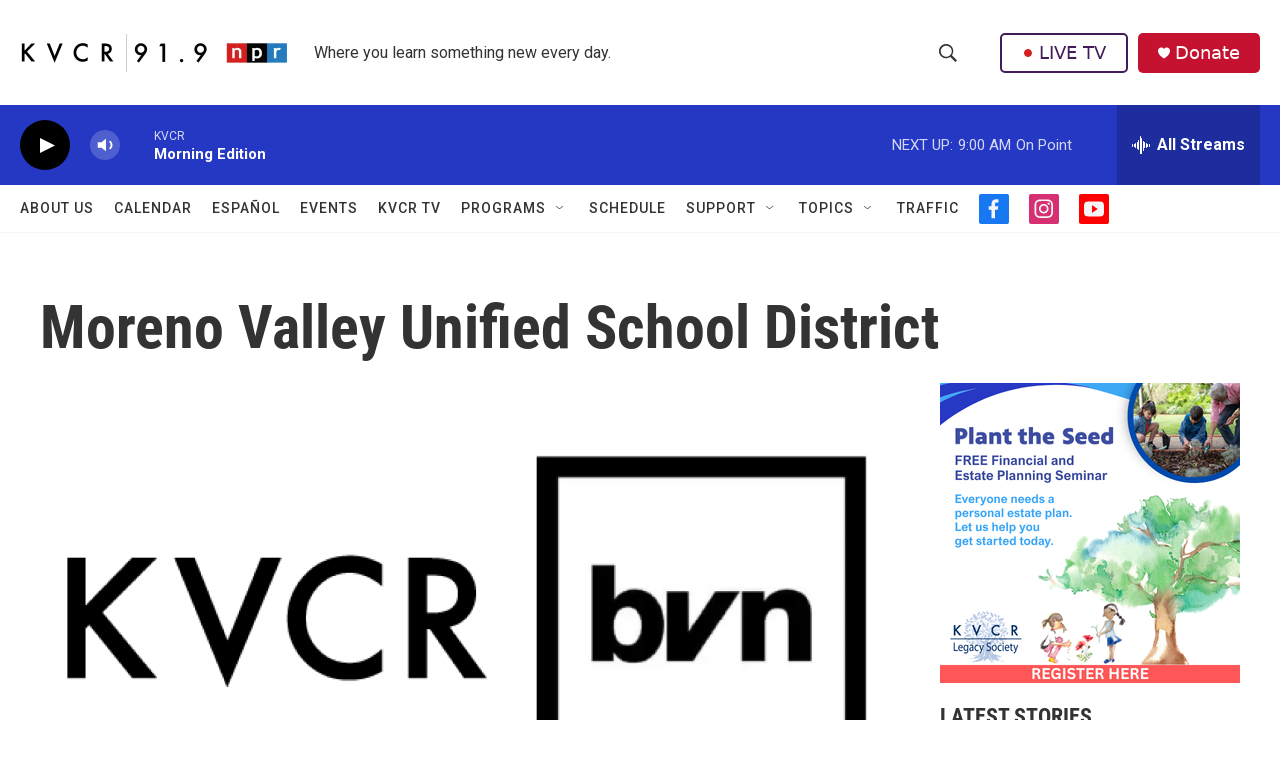

--- FILE ---
content_type: text/html; charset=utf-8
request_url: https://www.google.com/recaptcha/api2/aframe
body_size: 249
content:
<!DOCTYPE HTML><html><head><meta http-equiv="content-type" content="text/html; charset=UTF-8"></head><body><script nonce="FYhRgNrOpDCOY9tBx321ng">/** Anti-fraud and anti-abuse applications only. See google.com/recaptcha */ try{var clients={'sodar':'https://pagead2.googlesyndication.com/pagead/sodar?'};window.addEventListener("message",function(a){try{if(a.source===window.parent){var b=JSON.parse(a.data);var c=clients[b['id']];if(c){var d=document.createElement('img');d.src=c+b['params']+'&rc='+(localStorage.getItem("rc::a")?sessionStorage.getItem("rc::b"):"");window.document.body.appendChild(d);sessionStorage.setItem("rc::e",parseInt(sessionStorage.getItem("rc::e")||0)+1);localStorage.setItem("rc::h",'1769171504526');}}}catch(b){}});window.parent.postMessage("_grecaptcha_ready", "*");}catch(b){}</script></body></html>